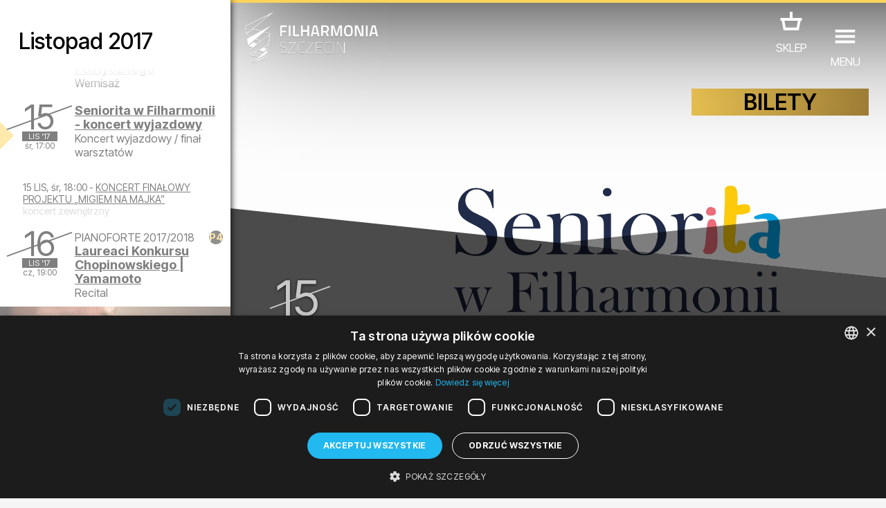

--- FILE ---
content_type: image/svg+xml
request_url: https://mdf.filharmonia.szczecin.pl/img/atektura/ui_sm_icon_facebook.svg?c=ffffff
body_size: 522
content:
<?xml version="1.0" encoding="utf-8"?>

<!-- Generator: Adobe Illustrator 17.1.0, SVG Export Plug-In . SVG Version: 6.00 Build 0)  -->
<!DOCTYPE svg PUBLIC "-//W3C//DTD SVG 1.1//EN" "http://www.w3.org/Graphics/SVG/1.1/DTD/svg11.dtd">
<svg version="1.1" id="Warstwa_1" xmlns="http://www.w3.org/2000/svg" xmlns:xlink="http://www.w3.org/1999/xlink" x="0px" y="0px"
	 viewBox="0 0 100 100" enable-background="new 0 0 100 100" xml:space="preserve">
<path id="White_2_" fill="#ffffff" d="M76.688,20H23.312C21.482,20,20,21.482,20,23.312v53.377C20,78.517,21.482,80,23.312,80
	h28.736V56.765h-7.819V47.71h7.819v-6.678c0-7.75,4.733-11.97,11.647-11.97c3.312,0,6.158,0.247,6.987,0.357v8.099l-4.795,0.002
	c-3.76,0-4.488,1.787-4.488,4.408v5.781h8.967l-1.168,9.055h-7.799V80h15.29C78.517,80,80,78.517,80,76.688V23.312
	C80,21.482,78.517,20,76.688,20z"/>
</svg>
